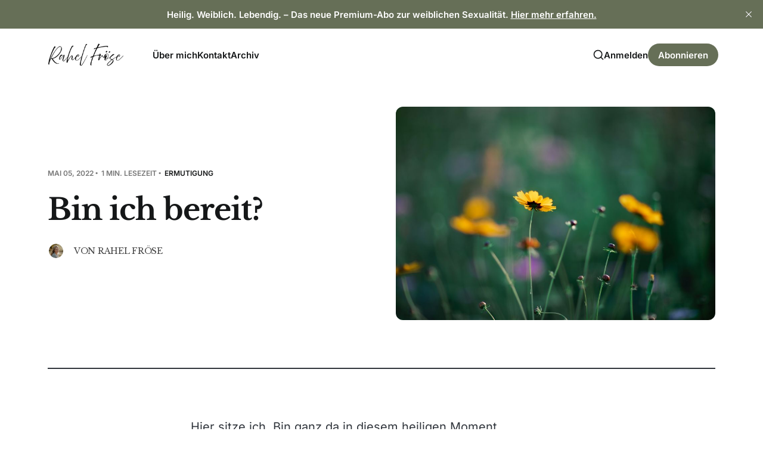

--- FILE ---
content_type: text/html; charset=utf-8
request_url: https://www.rahelfroese.de/bin-ich-bereit/
body_size: 10277
content:
<!DOCTYPE html>
<html lang="de" class="is-color-default">

<head>
    <meta charset="utf-8">
    <meta name="viewport" content="width=device-width, initial-scale=1">
    <title>Bin ich bereit?</title>

    <link rel="preconnect" href="https://fonts.googleapis.com">
    <link rel="preconnect" href="https://fonts.gstatic.com" crossorigin>
    <link href="https://fonts.googleapis.com/css2?family=Libre+Baskerville:ital,wght@0,400;0,700;1,400&display=swap" rel="stylesheet">
    <link rel="stylesheet" href="https://www.rahelfroese.de/assets/built/screen.css?v=78f69cc3da">
    <script>
        // Function to set the theme
        function setTheme(theme) {
            document.documentElement.setAttribute('data-theme', theme);
            localStorage.setItem('theme', theme);
            updateThemeToggleIcon(theme);
        }

        // Function to get the user's color scheme preference
        function getColorScheme() {
            return window.matchMedia && window.matchMedia('(prefers-color-scheme: dark)').matches ? 'dark' : 'light';
        }

        // Function to update theme toggle icon
        function updateThemeToggleIcon(theme) {
            const toggle = document.querySelector('.gh-theme-toggle');
            if (toggle) {
                toggle.setAttribute('data-theme', theme);
            }
        }

        // Function to toggle theme
        function toggleTheme() {
            const currentTheme = document.documentElement.getAttribute('data-theme');
            const newTheme = currentTheme === 'dark' ? 'light' : 'dark';
            setTheme(newTheme);
        }

        // Get the theme setting from Ghost
        var themeSetting = 'light';
        var savedTheme = localStorage.getItem('theme');

        // Initialize theme based on settings
        if (themeSetting === 'user') {
            // Use saved preference if available, otherwise system preference
            if (savedTheme) {
                setTheme(savedTheme);
            } else {
                setTheme(getColorScheme());
            }
        } else if (themeSetting === 'light') {
            setTheme('light');
        } else if (themeSetting === 'dark') {
            setTheme('dark');
        } else if (themeSetting === 'system') {
            setTheme(getColorScheme());
        }

        // Add click handler to theme toggle
        document.addEventListener('DOMContentLoaded', function() {
            const themeToggle = document.querySelector('.gh-theme-toggle');
            if (themeToggle) {
                themeToggle.addEventListener('click', function() {
                    if (themeSetting === 'user') {
                        toggleTheme();
                    }
                });
            }
        });

        // Listen for changes in system color scheme
        if (themeSetting === 'system') {
            window.matchMedia('(prefers-color-scheme: dark)').addListener((e) => {
                setTheme(e.matches ? 'dark' : 'light');
            });
        }
    </script>
    <link rel="icon" href="https://www.rahelfroese.de/content/images/size/w256h256/2025/12/Rahel-Fr--se.png" type="image/png">
    <link rel="canonical" href="https://www.rahelfroese.de/bin-ich-bereit/">
    <meta name="referrer" content="no-referrer-when-downgrade">
    
    <meta property="og:site_name" content="Rahel Fröse">
    <meta property="og:type" content="article">
    <meta property="og:title" content="Bin ich bereit?">
    <meta property="og:description" content="Hier sitze ich. Bin ganz da in diesem heiligen Moment.

Ein Vogel gibt sein Konzert auf einem nahen Baum. Um mich grünt und blüht es. Löwenzahn in seiner gelben Pracht. Bietet sich bereitwillig den eifrigen, pollenbeladenen Bienen dar. Geöffnet steht er da, leuchtend und einladend.

Daneben stehen schon andere, verblüht,">
    <meta property="og:url" content="https://www.rahelfroese.de/bin-ich-bereit/">
    <meta property="og:image" content="https://www.rahelfroese.de/content/images/size/w1200/2022/05/arren-mills-2kF8rBs_Vf8-unsplash.jpg">
    <meta property="article:published_time" content="2022-05-05T14:26:03.000Z">
    <meta property="article:modified_time" content="2022-06-07T09:55:13.000Z">
    <meta property="article:tag" content="Ermutigung">
    <meta property="article:tag" content="Nachfolge">
    
    <meta name="twitter:card" content="summary_large_image">
    <meta name="twitter:title" content="Bin ich bereit?">
    <meta name="twitter:description" content="Hier sitze ich. Bin ganz da in diesem heiligen Moment.

Ein Vogel gibt sein Konzert auf einem nahen Baum. Um mich grünt und blüht es. Löwenzahn in seiner gelben Pracht. Bietet sich bereitwillig den eifrigen, pollenbeladenen Bienen dar. Geöffnet steht er da, leuchtend und einladend.

Daneben stehen schon andere, verblüht,">
    <meta name="twitter:url" content="https://www.rahelfroese.de/bin-ich-bereit/">
    <meta name="twitter:image" content="https://www.rahelfroese.de/content/images/size/w1200/2022/05/arren-mills-2kF8rBs_Vf8-unsplash.jpg">
    <meta name="twitter:label1" content="Written by">
    <meta name="twitter:data1" content="Rahel Fröse">
    <meta name="twitter:label2" content="Filed under">
    <meta name="twitter:data2" content="Ermutigung, Nachfolge">
    <meta property="og:image:width" content="1200">
    <meta property="og:image:height" content="800">
    
    <script type="application/ld+json">
{
    "@context": "https://schema.org",
    "@type": "Article",
    "publisher": {
        "@type": "Organization",
        "name": "Rahel Fröse",
        "url": "https://www.rahelfroese.de/",
        "logo": {
            "@type": "ImageObject",
            "url": "https://www.rahelfroese.de/content/images/2026/01/Rahel-Fr--se--400-x-120-px--2.png"
        }
    },
    "author": {
        "@type": "Person",
        "name": "Rahel Fröse",
        "image": {
            "@type": "ImageObject",
            "url": "https://www.rahelfroese.de/content/images/2022/05/Beige-Minimalist-Profile-Images-Linktree-Profile-Images-2.png",
            "width": 288,
            "height": 288
        },
        "url": "https://www.rahelfroese.de/author/rahel/",
        "sameAs": [
            "https://rahda-station.de"
        ]
    },
    "headline": "Bin ich bereit?",
    "url": "https://www.rahelfroese.de/bin-ich-bereit/",
    "datePublished": "2022-05-05T14:26:03.000Z",
    "dateModified": "2022-06-07T09:55:13.000Z",
    "image": {
        "@type": "ImageObject",
        "url": "https://www.rahelfroese.de/content/images/size/w1200/2022/05/arren-mills-2kF8rBs_Vf8-unsplash.jpg",
        "width": 1200,
        "height": 800
    },
    "keywords": "Ermutigung, Nachfolge",
    "description": "Hier sitze ich. Bin ganz da in diesem heiligen Moment.\n\nEin Vogel gibt sein Konzert auf einem nahen Baum. Um mich grünt und blüht es. Löwenzahn in seiner gelben Pracht. Bietet sich bereitwillig den eifrigen, pollenbeladenen Bienen dar. Geöffnet steht er da, leuchtend und einladend.\n\nDaneben stehen schon andere, verblüht, jetzt bereit, sich völlig darzugeben.\n\nReady to be offered.\n\nWie wunderschön sie aussehen, leuchtend weiß jetzt, zart und verletzlich die einzelnen Samen mit ihren Schirmen, die",
    "mainEntityOfPage": "https://www.rahelfroese.de/bin-ich-bereit/"
}
    </script>

    <meta name="generator" content="Ghost 6.12">
    <link rel="alternate" type="application/rss+xml" title="Rahel Fröse" href="https://www.rahelfroese.de/rss/">
    <script defer src="https://cdn.jsdelivr.net/ghost/portal@~2.56/umd/portal.min.js" data-i18n="true" data-ghost="https://www.rahelfroese.de/" data-key="515f78dba511b2222a98d71d66" data-api="https://rahelfroese.ghost.io/ghost/api/content/" data-locale="de" crossorigin="anonymous"></script><style id="gh-members-styles">.gh-post-upgrade-cta-content,
.gh-post-upgrade-cta {
    display: flex;
    flex-direction: column;
    align-items: center;
    font-family: -apple-system, BlinkMacSystemFont, 'Segoe UI', Roboto, Oxygen, Ubuntu, Cantarell, 'Open Sans', 'Helvetica Neue', sans-serif;
    text-align: center;
    width: 100%;
    color: #ffffff;
    font-size: 16px;
}

.gh-post-upgrade-cta-content {
    border-radius: 8px;
    padding: 40px 4vw;
}

.gh-post-upgrade-cta h2 {
    color: #ffffff;
    font-size: 28px;
    letter-spacing: -0.2px;
    margin: 0;
    padding: 0;
}

.gh-post-upgrade-cta p {
    margin: 20px 0 0;
    padding: 0;
}

.gh-post-upgrade-cta small {
    font-size: 16px;
    letter-spacing: -0.2px;
}

.gh-post-upgrade-cta a {
    color: #ffffff;
    cursor: pointer;
    font-weight: 500;
    box-shadow: none;
    text-decoration: underline;
}

.gh-post-upgrade-cta a:hover {
    color: #ffffff;
    opacity: 0.8;
    box-shadow: none;
    text-decoration: underline;
}

.gh-post-upgrade-cta a.gh-btn {
    display: block;
    background: #ffffff;
    text-decoration: none;
    margin: 28px 0 0;
    padding: 8px 18px;
    border-radius: 4px;
    font-size: 16px;
    font-weight: 600;
}

.gh-post-upgrade-cta a.gh-btn:hover {
    opacity: 0.92;
}</style><script async src="https://js.stripe.com/v3/"></script>
    <script defer src="https://cdn.jsdelivr.net/ghost/sodo-search@~1.8/umd/sodo-search.min.js" data-key="515f78dba511b2222a98d71d66" data-styles="https://cdn.jsdelivr.net/ghost/sodo-search@~1.8/umd/main.css" data-sodo-search="https://rahelfroese.ghost.io/" data-locale="de" crossorigin="anonymous"></script>
    <script defer src="https://cdn.jsdelivr.net/ghost/announcement-bar@~1.1/umd/announcement-bar.min.js" data-announcement-bar="https://www.rahelfroese.de/" data-api-url="https://www.rahelfroese.de/members/api/announcement/" crossorigin="anonymous"></script>
    <link href="https://www.rahelfroese.de/webmentions/receive/" rel="webmention">
    <script defer src="/public/cards.min.js?v=78f69cc3da"></script>
    <link rel="stylesheet" type="text/css" href="/public/cards.min.css?v=78f69cc3da">
    <script defer src="/public/comment-counts.min.js?v=78f69cc3da" data-ghost-comments-counts-api="https://www.rahelfroese.de/members/api/comments/counts/"></script>
    <script defer src="/public/member-attribution.min.js?v=78f69cc3da"></script>
    <script defer src="/public/ghost-stats.min.js?v=78f69cc3da" data-stringify-payload="false" data-datasource="analytics_events" data-storage="localStorage" data-host="https://www.rahelfroese.de/.ghost/analytics/api/v1/page_hit"  tb_site_uuid="66608bef-bc25-4108-9d40-c0069a9a2856" tb_post_uuid="6cd0b1b8-2b6c-4611-a041-29d7d3d9f84c" tb_post_type="post" tb_member_uuid="undefined" tb_member_status="undefined"></script><style>:root {--ghost-accent-color: #666f57;}</style>
    <!-- Google tag (gtag.js) -->
<script async src="https://www.googletagmanager.com/gtag/js?id=G-KXZ1W8C2V2"></script>
<script>
  window.dataLayer = window.dataLayer || [];
  function gtag(){dataLayer.push(arguments);}
  gtag('js', new Date());

  gtag('config', 'G-KXZ1W8C2V2');
</script>


<style>
.post-content{position:relative}.post-content h2,.post-content h3{outline:none}.toc-wrap{position:absolute;top:-20px;right:-260px;height:100%}.toc{position:sticky;z-index:999;top:70px;overflow-y:auto;width:250px;border-radius:5px;background-color:var(--color-body)}.toc > .toc-list{padding-top:20px;position:relative;overflow:hidden}.toc > .toc-list li{list-style:none}.toc-list{margin:0;padding-left:10px}a.toc-link{font-size:14px;height:100%;color:currentColor}a.toc-link,a.toc-link:hover{box-shadow:none}.is-collapsible{overflow:hidden;max-height:1000px;transition:all .3s ease-in-out}.is-collapsed{max-height:0}.is-position-fixed{position:fixed!important;top:0}.is-active-link{font-weight:bold}.toc-link::before{position:absolute;left:0;display:inline-block;width:2px;height:inherit;margin-top:-1px;content:' ';background-color:var(--color-two)}.is-active-link::before{background-color:var(--ghost-accent-color)}@media (max-width:1325px){.toc-wrap{position:relative;left:-15px;right:0;top:0}.toc{padding-top:0;width:100%}a.toc-link{font-size:16px}}
</style>
<style>
.toc-list-item a,
.post-content p a,
.is-active-li{
text-decoration: none;
}

.post-content p a,
.is-active-li {
color: var(--ghost-accent-color);
font-weight: bold;
transition: color .15s ease;
}

.post-content p a:hover,
.is-active-li:hover {
color: var(--color-font-one);
-webkit-text-decoration-color: none;
text-decoration-color: none;
}
    .post-content blockquote:not(.kg-blockquote-alt){

        font-weight: 400;
        font-size: 1.2rem;
    	font-style: italic;
        border-left: 0.15rem solid #7CC63D;
        background-color: transparent;
        padding: 0;
        padding-left: 2rem;
        width: auto !important;
        margin:0;
        margin-bottom: 2rem;
        color: #394047;
    }
    .post-content blockquote{
    	
    font-style: italic;
    text-align: center;
    font-size: 2rem !important;
    color: #8695a4;
    font-weight: 400;
    background: transparent;
    width: auto;
    margin-left: 0;
    letter-spacing: inherit;
    margin-top: 0;
    margin-bottom: 2rem;
    padding: 1rem 3rem;
    font-family: georgia,serif;
    }
  .kg-card.kg-gallery-card.kg-width-wide{
    margin-top:0;
    margin-bottom:0;
  }
  .kg-card.kg-image-card{
    margin-bottom:10px;
    margin-top:0;
  }
  @media (min-width: 960px) and (max-width: 1260px) {
    .post-content blockquote {
      left: 0;
    }
</style>

<script defer data-domain="rahelfroese.de" src="https://plausible.io/js/script.js"></script>

<style>
/* Versteckt ALLE Social-Icon-Links global */
.social,
.social-links,
.social-icons,
.social-nav,
.social-menu,
.share,
.share-links,
.share-icons,
.author-social,
.footer-social,
.header-social,
a[href*="facebook.com"],
a[href*="instagram.com"],
a[href*="twitter.com"],
a[href*="x.com"],
a[href*="linkedin.com"],
a[href*="wa.me"],
a[href*="whatsapp.com"] {
  display: none !important;
}
</style>




    <link rel="preconnect" href="https://fonts.bunny.net"><link rel="stylesheet" href="https://fonts.bunny.net/css?family=libre-baskerville:700|inter:400,500,600"><style>:root {--gh-font-heading: Libre Baskerville;--gh-font-body: Inter;}</style>
</head>

<body class="post-template tag-ermutigung tag-nachfolge gh-font-heading-libre-baskerville gh-font-body-inter is-head-left-logo">
<div class="site">
    <header id="gh-head" class="gh-head gh-outer">
        <div class="gh-head-inner container ">
            <div class="gh-head-brand">
                <div class="gh-head-brand-wrapper">
                    <a class="gh-head-logo" href="https://www.rahelfroese.de">
                            <img src="https://www.rahelfroese.de/content/images/2026/01/Rahel-Fr--se--400-x-120-px--2.png" alt="Rahel Fröse">
                    </a>
                </div>
                <button class="gh-search gh-icon-btn" aria-label="Search this site" data-ghost-search><svg xmlns="http://www.w3.org/2000/svg" viewBox="0 0 24 24" width="20" height="20" fill="none" stroke="currentColor" stroke-width="2" stroke-linecap="round" stroke-linejoin="round" class="feather feather-search"><circle cx="11" cy="11" r="8"/>
    <path d="m21 21-4.35-4.35"/>
</svg></button>
                <button class="gh-burger"></button>
            </div>

            <nav class="gh-head-menu">
                    <ul class="nav-new">
            <li class="nav-uber-mich">
                <a href="https://www.rahelfroese.de/ueber-mich/">
                    Über mich
                </a>
            </li>
            <li class="nav-kontakt">
                <a href="https://www.rahelfroese.de/schreib-mir/">
                    Kontakt
                </a>
            </li>
            <li class="nav-archiv">
                <a href="https://www.rahelfroese.de/archive/">
                    Archiv
                </a>
            </li>
    </ul>


            </nav>

            <div class="gh-head-actions">
                    <button class="gh-search gh-icon-btn" aria-label="Search this site" data-ghost-search><svg xmlns="http://www.w3.org/2000/svg" viewBox="0 0 24 24" width="20" height="20" fill="none" stroke="currentColor" stroke-width="2" stroke-linecap="round" stroke-linejoin="round" class="feather feather-search"><circle cx="11" cy="11" r="8"/>
    <path d="m21 21-4.35-4.35"/>
</svg></button>
                    <div class="gh-head-members radius-rounded">
                                <a class="gh-head-link" href="#/portal/signin" data-portal="signin">Anmelden</a>
                                <a class="gh-head-btn gh-btn gh-primary-btn" href="#/portal/signup" data-portal="signup">Abonnieren</a>
                    </div>
            </div>
        </div>
    </header>

    <div class="site-content">
        
<main class="site-main">

        <article class="single ghost-content post tag-ermutigung tag-nachfolge radius-rounded">
    <header class="single-header kg-canvas">
            <div class="kg-width-wide single-header-narrow ">
                <div class="post-text-wrapper">
                        <div class="single-meta">

                            <span class="single-meta-item single-meta-date">
                                <time datetime="Mai 05, 2022">
                                    Mai 05, 2022
                                </time>
                            </span>

                            <span class="single-meta-item single-meta-length">
                                1 Min. Lesezeit
                            </span>

                                <span class="single-meta-item single-meta-tag">
                                    <a class="post-tag post-tag-ermutigung" href="/tag/ermutigung/">Ermutigung</a>
                                </span>
                        </div>

                    <h1 class="single-title kg-width-wide">Bin ich bereit?</h1>


                        <div class="single-footer-top">
                            
                                <div class="author-list">
                                        <div class="author-image-placeholder u-placeholder square">
                                            <a href="/author/rahel/" title="Rahel Fröse">
                                                    <img class="author-image u-object-fit" src="/content/images/size/w150/2022/05/Beige-Minimalist-Profile-Images-Linktree-Profile-Images-2.png" alt="Rahel Fröse" loading="lazy">
                                            </a>
                                        </div>
                                    <h4 class="author-name">von <a href="/author/rahel/">Rahel Fröse</a></h4>
                                </div>


                        </div>
                </div>
                        <figure class="single-media kg-width-narrow">
                            <img 
                                srcset="/content/images/size/w400/2022/05/arren-mills-2kF8rBs_Vf8-unsplash.jpg 400w,
/content/images/size/w750/2022/05/arren-mills-2kF8rBs_Vf8-unsplash.jpg 750w,
/content/images/size/w960/2022/05/arren-mills-2kF8rBs_Vf8-unsplash.jpg 960w,
/content/images/size/w1140/2022/05/arren-mills-2kF8rBs_Vf8-unsplash.jpg 1140w" 
                                sizes="(min-width: 1023px) 920px, calc(90vw)" 
                                src="/content/images/size/w960/2022/05/arren-mills-2kF8rBs_Vf8-unsplash.jpg" 
                                alt="Bin ich bereit?">
                                
                        </figure>

                
            </div>


    </header>

    <div class="single-content gh-content kg-canvas">
        <p>Hier sitze ich. Bin ganz da in diesem heiligen Moment.</p><p>Ein Vogel gibt sein Konzert auf einem nahen Baum. Um mich grünt und blüht es. Löwenzahn in seiner gelben Pracht. Bietet sich bereitwillig den eifrigen, pollenbeladenen Bienen dar. Geöffnet steht er da, leuchtend und einladend.</p><p>Daneben stehen schon andere, verblüht, jetzt bereit, sich völlig darzugeben.</p><p>Ready to be offered.</p><p>Wie wunderschön sie aussehen, leuchtend weiß jetzt, zart und verletzlich die einzelnen Samen mit ihren Schirmen, die sie bald hinweg tragen werden an ihren Bestimmungsort. Warm scheint die Sonne durch sie, macht sie noch so viel schöner. All das Licht, dass sie durchlassen…</p><p>Sie sind bereit, sind bereit, loszulassen. Bereit, kahl dazustehen. Ihr ganzes Leben herzugeben. Das eigene Leben aufzugeben, um sich zu multiplizieren.</p><p>Ich liebe diese Blumen, liebe ihren Lauf, ihr Werden, ihr Hingeben.</p><p>Bin ich bereit, zu geben, loszulassen, fliegen zu lassen, dem Wind Raum zu geben, wohin er auch trägt? Dem Geist zu erlauben, zuzulassen zu wehen, wo er will?</p><p>Und ich sehe die Bienen. Sie fliegen hin und her und scheinen ohne große Absicht und doch hinterlassen sie überall „Leben-Leben-Leben“. Das ist es, denke ich. Das will ich, dass mein Leben tut. Das will ich hinterlassen, wo auch immer ich bin, mit wem ich auch immer zusammentreffe. Will Leben-Leben-Leben zurücklassen. Durch Gottes Geist und seinem Wirken in Menschen hier und da dieses Leben wecken. Welche Frucht dabei entsteht ist dabei Gottes Sache.</p><p>Das Sein in der Natur schafft in mir so eine tiefe innere Ruhe, ihr Klang, ihre Schönheit, Teil davon zu sein…</p><p>Der Löwenzahn wächst überall. Und Gott schenkt auch mir diese Fähigkeit.</p><p>Die Biene arbeitet unermüdlich überall. Und Gott schenkt auch mir diese Gnade.</p>
    </div>

                <div class="single-content gh-content kg-canvas">
                    <div class="single-cta">
                        <div class="single-cta-title">
                                Erhalte exklusive Inhalte in einem E-Mail-Abo.
                        </div>
                        <p class="single-cta-desc">
                                Trag dich jetzt kostenlos ein. 
                        </p>

                            <form class="form-wrapper cover-form inline-form" data-members-form>
        <input class="auth-email" type="email" data-members-email placeholder="Deine E-Mail..." required="true" autocomplete="false">
        

        <button class="button button-primary form-button" type="submit" aria-label="Abonnieren">
            <span class="default">Abonnieren</span>
            <span class="loader"><svg class="icon" xmlns="http://www.w3.org/2000/svg" viewBox="0 0 40 40">
    <path opacity="0.3" fill="currentColor" d="M20.201,5.169c-8.254,0-14.946,6.692-14.946,14.946c0,8.255,6.692,14.946,14.946,14.946 s14.946-6.691,14.946-14.946C35.146,11.861,28.455,5.169,20.201,5.169z M20.201,31.749c-6.425,0-11.634-5.208-11.634-11.634 c0-6.425,5.209-11.634,11.634-11.634c6.425,0,11.633,5.209,11.633,11.634C31.834,26.541,26.626,31.749,20.201,31.749z" />
    <path fill="currentColor" d="M26.013,10.047l1.654-2.866c-2.198-1.272-4.743-2.012-7.466-2.012h0v3.312h0 C22.32,8.481,24.301,9.057,26.013,10.047z">
        <animateTransform attributeType="xml" attributeName="transform" type="rotate" from="0 20 20" to="360 20 20" dur="0.5s" repeatCount="indefinite" />
    </path>
</svg></span>
            <span class="success">Email sent. Check your inbox</span>
        </button>
    </form>
                    </div>
                </div>
</article>
            <section class="related-wrapper kg-canvas">
        <h3 class="related-title">Das könnte dir auch gefallen</h3>
        <div class="post-feed gh-feed expanded">
                <article class="feed post" data-month="Januar 2026">
    <div class="feed-calendar">
        <div class="feed-calendar-month">
            Jan. 01
        </div>
    </div>
                <div class="feed-image u-placeholder square radius-rounded">
                        <img class="u-object-fit"
                            src="https://images.unsplash.com/photo-1765273806093-5b863cc8b314?crop&#x3D;entropy&amp;cs&#x3D;tinysrgb&amp;fit&#x3D;max&amp;fm&#x3D;jpg&amp;ixid&#x3D;M3wxMTc3M3wwfDF8c2VhcmNofDE3Nnx8MjAyNnxlbnwwfHx8fDE3NjcyOTg5OTN8MA&amp;ixlib&#x3D;rb-4.1.0&amp;q&#x3D;80&amp;w&#x3D;400"
                            alt="Mein Wort für 2026"
                            loading="lazy"
                        >
                </div>
    <div class="feed-wrapper">
        <h2 class="feed-title">Mein Wort für 2026</h2>
            <div class="feed-excerpt">Ich freue mich sehr über viele neue Blogleserinnen!

Herzlich willkommen hier!

Ich hoffe und bete, dass du hier ermutigt und</div>
        <div class="feed-right">
            <time class="feed-date" datetime="2026-01-01">
                1. Jan. 2026
            </time>
            <div class="feed-visibility feed-visibility-public">
                <svg viewBox="0 0 20 20" class="icon">
    <path d="M12.4 12.77l-1.81 4.99a.63.63 0 0 1-1.18 0l-1.8-4.99a.63.63 0 0 0-.38-.37l-4.99-1.81a.62.62 0 0 1 0-1.18l4.99-1.8a.63.63 0 0 0 .37-.38l1.81-4.99a.63.63 0 0 1 1.18 0l1.8 4.99a.63.63 0 0 0 .38.37l4.99 1.81a.63.63 0 0 1 0 1.18l-4.99 1.8a.63.63 0 0 0-.37.38z" fill="#FFC017">

    </path>
</svg>            </div>
            <div class="feed-length">
                 4 Min. Lesezeit
            </div>
            <div class="feed-icon">
                <svg class="icon" xmlns="http://www.w3.org/2000/svg" viewBox="0 0 32 32">
    <path d="M11.453 22.107L17.56 16l-6.107-6.12L13.333 8l8 8-8 8-1.88-1.893z"></path>
</svg>            </div>
        </div>
    </div>
    <a class="u-permalink" href="/mein-wort-fur-2026-2/" aria-label="Mein Wort für 2026"></a>
</article>                <article class="feed post featured" data-month="Dezember 2025">
    <div class="feed-calendar">
        <div class="feed-calendar-month">
            Dez. 29
        </div>
    </div>
                <div class="feed-image u-placeholder square radius-rounded">
                        <img class="u-object-fit"
                            src="https://images.unsplash.com/photo-1611513929735-35a6a0c4ce73?crop&#x3D;entropy&amp;cs&#x3D;tinysrgb&amp;fit&#x3D;max&amp;fm&#x3D;jpg&amp;ixid&#x3D;M3wxMTc3M3wwfDF8c2VhcmNofDU3fHxvcGVuJTIwaGFuZHMlMjBpbiUyMHByYXllcnxlbnwwfHx8fDE3NjcwMzI5Nzl8MA&amp;ixlib&#x3D;rb-4.1.0&amp;q&#x3D;80&amp;w&#x3D;400"
                            alt="Zwischen den Jahren - Tue das!"
                            loading="lazy"
                        >
                </div>
    <div class="feed-wrapper">
        <h2 class="feed-title">Zwischen den Jahren - Tue das!</h2>
            <div class="feed-excerpt">Heute war ein trüber Wintertag.
Nach der vielen Sonne in der letzten Woche hat er mich eingeladen, etwas länger im</div>
        <div class="feed-right">
            <time class="feed-date" datetime="2025-12-29">
                29. Dez. 2025
            </time>
            <div class="feed-visibility feed-visibility-public">
                <svg viewBox="0 0 20 20" class="icon">
    <path d="M12.4 12.77l-1.81 4.99a.63.63 0 0 1-1.18 0l-1.8-4.99a.63.63 0 0 0-.38-.37l-4.99-1.81a.62.62 0 0 1 0-1.18l4.99-1.8a.63.63 0 0 0 .37-.38l1.81-4.99a.63.63 0 0 1 1.18 0l1.8 4.99a.63.63 0 0 0 .38.37l4.99 1.81a.63.63 0 0 1 0 1.18l-4.99 1.8a.63.63 0 0 0-.37.38z" fill="#FFC017">

    </path>
</svg>            </div>
            <div class="feed-length">
                 3 Min. Lesezeit
            </div>
            <div class="feed-icon">
                <svg class="icon" xmlns="http://www.w3.org/2000/svg" viewBox="0 0 32 32">
    <path d="M11.453 22.107L17.56 16l-6.107-6.12L13.333 8l8 8-8 8-1.88-1.893z"></path>
</svg>            </div>
        </div>
    </div>
    <a class="u-permalink" href="/zwischen-den-jahren-tue-das/" aria-label="Zwischen den Jahren - Tue das!"></a>
</article>                <article class="feed post featured" data-month="Dezember 2025">
    <div class="feed-calendar">
        <div class="feed-calendar-month">
            Dez. 16
        </div>
    </div>
                <div class="feed-image u-placeholder square radius-rounded">
                        <img class="u-object-fit"
                            src="/content/images/size/w400/2025/12/IMG_5480-2-1.jpg"
                            alt="der andere Hunger"
                            loading="lazy"
                        >
                </div>
    <div class="feed-wrapper">
        <h2 class="feed-title">der andere Hunger</h2>
            <div class="feed-excerpt">Kennst du noch das Gefühl, Hunger zu haben?

Wir leben in einer Gesellschaft, in der wir nur zu schnell und</div>
        <div class="feed-right">
            <time class="feed-date" datetime="2025-12-16">
                16. Dez. 2025
            </time>
            <div class="feed-visibility feed-visibility-public">
                <svg viewBox="0 0 20 20" class="icon">
    <path d="M12.4 12.77l-1.81 4.99a.63.63 0 0 1-1.18 0l-1.8-4.99a.63.63 0 0 0-.38-.37l-4.99-1.81a.62.62 0 0 1 0-1.18l4.99-1.8a.63.63 0 0 0 .37-.38l1.81-4.99a.63.63 0 0 1 1.18 0l1.8 4.99a.63.63 0 0 0 .38.37l4.99 1.81a.63.63 0 0 1 0 1.18l-4.99 1.8a.63.63 0 0 0-.37.38z" fill="#FFC017">

    </path>
</svg>            </div>
            <div class="feed-length">
                 5 Min. Lesezeit
            </div>
            <div class="feed-icon">
                <svg class="icon" xmlns="http://www.w3.org/2000/svg" viewBox="0 0 32 32">
    <path d="M11.453 22.107L17.56 16l-6.107-6.12L13.333 8l8 8-8 8-1.88-1.893z"></path>
</svg>            </div>
        </div>
    </div>
    <a class="u-permalink" href="/der-andere-hunger/" aria-label="der andere Hunger"></a>
</article>                <article class="feed post" data-month="November 2025">
    <div class="feed-calendar">
        <div class="feed-calendar-month">
            Nov. 25
        </div>
    </div>
                <div class="feed-image u-placeholder square radius-rounded">
                        <img class="u-object-fit"
                            src="/content/images/size/w400/2025/11/tempImagezhYBLI.gif"
                            alt="Immer im Einsatz?"
                            loading="lazy"
                        >
                </div>
    <div class="feed-wrapper">
        <h2 class="feed-title">Immer im Einsatz?</h2>
            <div class="feed-excerpt">Letzte Woche musste ich meinen inneren Schweinehund ordentlich überwinden.
Mein Mann fragte mich, ob ich mit ihm in die Nachbarstadt</div>
        <div class="feed-right">
            <time class="feed-date" datetime="2025-11-25">
                25. Nov. 2025
            </time>
            <div class="feed-visibility feed-visibility-public">
                <svg viewBox="0 0 20 20" class="icon">
    <path d="M12.4 12.77l-1.81 4.99a.63.63 0 0 1-1.18 0l-1.8-4.99a.63.63 0 0 0-.38-.37l-4.99-1.81a.62.62 0 0 1 0-1.18l4.99-1.8a.63.63 0 0 0 .37-.38l1.81-4.99a.63.63 0 0 1 1.18 0l1.8 4.99a.63.63 0 0 0 .38.37l4.99 1.81a.63.63 0 0 1 0 1.18l-4.99 1.8a.63.63 0 0 0-.37.38z" fill="#FFC017">

    </path>
</svg>            </div>
            <div class="feed-length">
                 3 Min. Lesezeit
            </div>
            <div class="feed-icon">
                <svg class="icon" xmlns="http://www.w3.org/2000/svg" viewBox="0 0 32 32">
    <path d="M11.453 22.107L17.56 16l-6.107-6.12L13.333 8l8 8-8 8-1.88-1.893z"></path>
</svg>            </div>
        </div>
    </div>
    <a class="u-permalink" href="/immer-im-einsatz/" aria-label="Immer im Einsatz?"></a>
</article>                <article class="feed post" data-month="Oktober 2025">
    <div class="feed-calendar">
        <div class="feed-calendar-month">
            Okt. 28
        </div>
    </div>
                <div class="feed-image u-placeholder square radius-rounded">
                        <img class="u-object-fit"
                            src="https://images.unsplash.com/photo-1506430730356-91514bf7359c?crop&#x3D;entropy&amp;cs&#x3D;tinysrgb&amp;fit&#x3D;max&amp;fm&#x3D;jpg&amp;ixid&#x3D;M3wxMTc3M3wwfDF8c2VhcmNofDR8fG5hcm5pYXxlbnwwfHx8fDE3NjE2NDQ4MzF8MA&amp;ixlib&#x3D;rb-4.1.0&amp;q&#x3D;80&amp;w&#x3D;400"
                            alt="Warum wir leben, als wäre das hier alles"
                            loading="lazy"
                        >
                </div>
    <div class="feed-wrapper">
        <h2 class="feed-title">Warum wir leben, als wäre das hier alles</h2>
            <div class="feed-excerpt">Kennst du Narnia? Warst du schon einmal in diesem Land?
Ich meine natürlich nicht „in echt“ – aber haben dich die</div>
        <div class="feed-right">
            <time class="feed-date" datetime="2025-10-28">
                28. Okt. 2025
            </time>
            <div class="feed-visibility feed-visibility-public">
                <svg viewBox="0 0 20 20" class="icon">
    <path d="M12.4 12.77l-1.81 4.99a.63.63 0 0 1-1.18 0l-1.8-4.99a.63.63 0 0 0-.38-.37l-4.99-1.81a.62.62 0 0 1 0-1.18l4.99-1.8a.63.63 0 0 0 .37-.38l1.81-4.99a.63.63 0 0 1 1.18 0l1.8 4.99a.63.63 0 0 0 .38.37l4.99 1.81a.63.63 0 0 1 0 1.18l-4.99 1.8a.63.63 0 0 0-.37.38z" fill="#FFC017">

    </path>
</svg>            </div>
            <div class="feed-length">
                 3 Min. Lesezeit
            </div>
            <div class="feed-icon">
                <svg class="icon" xmlns="http://www.w3.org/2000/svg" viewBox="0 0 32 32">
    <path d="M11.453 22.107L17.56 16l-6.107-6.12L13.333 8l8 8-8 8-1.88-1.893z"></path>
</svg>            </div>
        </div>
    </div>
    <a class="u-permalink" href="/warum-wir-leben-als-ware-das-hier-alles/" aria-label="Warum wir leben, als wäre das hier alles"></a>
</article>        </div>
    </section>
                <section class="gh-comments kg-canvas">
        <header class="gh-comments-header">
            <h3 class="gh-comments-title related-title">Member discussion</h3>
            <script
    data-ghost-comment-count="6273de25b79b7a003de7e2ac"
    data-ghost-comment-count-empty=""
    data-ghost-comment-count-singular="comment"
    data-ghost-comment-count-plural="comments"
    data-ghost-comment-count-tag="span"
    data-ghost-comment-count-class-name="gh-comments-count"
    data-ghost-comment-count-autowrap="true"
>
</script>
        </header>
        
        <script defer src="https://cdn.jsdelivr.net/ghost/comments-ui@~1.3/umd/comments-ui.min.js" data-locale="de" data-ghost-comments="https://www.rahelfroese.de/" data-api="https://rahelfroese.ghost.io/ghost/api/content/" data-admin="https://rahelfroese.ghost.io/ghost/" data-key="515f78dba511b2222a98d71d66" data-title="" data-count="false" data-post-id="6273de25b79b7a003de7e2ac" data-color-scheme="auto" data-avatar-saturation="60" data-accent-color="#666f57" data-comments-enabled="all" data-publication="Rahel Fröse" crossorigin="anonymous"></script>
    
    </section>

</main>
    </div>
    <footer class="site-footer">
    <div class="container ">
        <div class="footer-inner-main">
            <div class="footer-left">
                <a class="logo" href="https://www.rahelfroese.de">
                        <img class="logo-image" src="https://www.rahelfroese.de/content/images/2026/01/Rahel-Fr--se--400-x-120-px--2.png" alt="Rahel Fröse">
                </a>

                <div class="footer-desc">
                    Hallo, das ist mein Blog auf dem ich jede Woche für dich schreibe. Trag dich gerne für ein E-Mail-Abo ein und du erhältst jede Woche eine E-Mail mit exklusivem Content.
                </div>

                <div class="social">

                </div>

            </div>

            <nav class="footer-right">
                    <ul class="nav">
            <li class="nav-unterstutze-meine-arbeit">
                <a href="https://www.rahelfroese.de/">
                    Unterstütze meine Arbeit
                </a>
            </li>
            <li class="nav-dran-bleiben">
                <a href="https://www.rahelfroese.de/abonnent-werden/">
                    Dran bleiben
                </a>
            </li>
            <li class="nav-buche-mich-als-referentin">
                <a href="https://www.rahelfroese.de/buche-mich-als-referentin/">
                    Buche mich als Referentin
                </a>
            </li>
            <li class="nav-impressum">
                <a href="https://www.rahelfroese.de/impressum/">
                    Impressum
                </a>
            </li>
            <li class="nav-datenschutzerklarung">
                <a href="https://www.rahelfroese.de/datenschutzerklarung/">
                    Datenschutzerklärung
                </a>
            </li>
    </ul>


            </nav>
        </div>
        <div class="footer-copyright">
            Rahel Fröse © 2026. 
            <span class="footer-signature">
                Veröffentlicht mit
                <a class="menu-item badge" href="https://ghost.org/" target="_blank" rel="noopener noreferrer"> Ghost</a>
                & <a class="menu-item badge" href="https://themex.studio/singapore/" target="_blank" rel="noopener noreferrer"> Singapore</a>
            </span>
        </div>
    </div>
</footer></div>

    <div class="pswp" tabindex="-1" role="dialog" aria-hidden="true">
    <div class="pswp__bg"></div>

    <div class="pswp__scroll-wrap">
        <div class="pswp__container">
            <div class="pswp__item"></div>
            <div class="pswp__item"></div>
            <div class="pswp__item"></div>
        </div>

        <div class="pswp__ui pswp__ui--hidden">
            <div class="pswp__top-bar">
                <div class="pswp__counter"></div>

                <button class="pswp__button pswp__button--close" title="Close (Esc)"></button>
                <button class="pswp__button pswp__button--share" title="Share"></button>
                <button class="pswp__button pswp__button--fs" title="Toggle fullscreen"></button>
                <button class="pswp__button pswp__button--zoom" title="Zoom in/out"></button>

                <div class="pswp__preloader">
                    <div class="pswp__preloader__icn">
                        <div class="pswp__preloader__cut">
                            <div class="pswp__preloader__donut"></div>
                        </div>
                    </div>
                </div>
            </div>

            <div class="pswp__share-modal pswp__share-modal--hidden pswp__single-tap">
                <div class="pswp__share-tooltip"></div>
            </div>

            <button class="pswp__button pswp__button--arrow--left" title="Previous (arrow left)"></button>
            <button class="pswp__button pswp__button--arrow--right" title="Next (arrow right)"></button>

            <div class="pswp__caption">
                <div class="pswp__caption__center"></div>
            </div>
        </div>
    </div>
</div>
<script src="https://www.rahelfroese.de/assets/built/main.min.js?v=78f69cc3da"></script>
<script src="https://www.rahelfroese.de/assets/js/prism.js?v=78f69cc3da"></script>
<script src="http://localhost:35729/livereload.js"></script>

<script src="https://cdnjs.cloudflare.com/ajax/libs/tocbot/4.10.0/tocbot.min.js"></script>
<script>
    tocbot.init({
        tocSelector: '.toc',
        contentSelector: '.single-content',
        headingSelector: 'h2, h3',
        hasInnerContainers: true,
        ignoreSelector: '.kg-card h2, .kg-card h3, .kg-card h4, .kg-card h5, .kg-card h6, .toc-sidebar h4'
    });
</script>

<script src="https://cdnjs.cloudflare.com/ajax/libs/tocbot/4.12.2/tocbot.min.js"></script>
<script>
    tocbot.init({
        tocSelector: '.toc',
        contentSelector: '.post-content',
        hasInnerContainers: true
    });
</script>
<style>.toc::before {display:block;margin:20px 0 0 10px;content: 'Inhaltsverzeichnis'}</style>
<style>.toc-wrap{z-index:1}</style>

<script>
document.addEventListener("DOMContentLoaded", function() {
  const observer = new MutationObserver(() => {
    // Erfolgsmeldung
    const successMsg = document.querySelector('.success-message, .subscription-success');
    if (successMsg && successMsg.textContent.includes('Email sent')) {
      successMsg.textContent = 'Fast geschafft! Schau in dein Postfach und bestätige deine Anmeldung.';
    }

    // Fehlermeldung
    const errorMsg = document.querySelector('.error-message, .subscription-error');
    if (errorMsg) {
      const text = errorMsg.textContent;

      if (text.includes('Invalid email')) {
        errorMsg.textContent = 'Bitte gib eine gültige E-Mail-Adresse ein.';
      } else if (text.includes('Already subscribed')) {
        errorMsg.textContent = 'Du bist bereits für den Newsletter angemeldet.';
      } else if (text.includes('An error occurred')) {
        errorMsg.textContent = 'Es ist ein Fehler aufgetreten. Bitte versuche es später erneut.';
      }
    }
  });

  observer.observe(document.body, { childList: true, subtree: true });
});
</script>


<script>
document.addEventListener("DOMContentLoaded", function() {
  const observer = new MutationObserver(() => {
    // Erfolgsmeldung
    const successMsg = document.querySelector('.subscribe-success-message');
    if (successMsg && successMsg.textContent.includes('Email sent')) {
      successMsg.textContent = 'Fast geschafft! Schau in dein Postfach und bestätige deine Anmeldung.';
    }

    // Fehlermeldung: Ungültige E-Mail
    const invalidMsg = document.querySelector('.subscribe-error-message');
    if (invalidMsg && invalidMsg.textContent.includes('Invalid email')) {
      invalidMsg.textContent = 'Bitte gib eine gültige E-Mail-Adresse ein.';
    }

    // Fehlermeldung: Bereits registriert
    if (invalidMsg && invalidMsg.textContent.includes('Already subscribed')) {
      invalidMsg.textContent = 'Du bist bereits für den Newsletter angemeldet.';
    }

    // Fehlermeldung: Allgemeiner Fehler
    if (invalidMsg && invalidMsg.textContent.includes('An error occurred')) {
      invalidMsg.textContent = 'Es ist ein Fehler aufgetreten. Bitte versuche es später erneut.';
    }
  });

  observer.observe(document.body, { childList: true, subtree: true });
});
</script>
<script>
(() => {
  const TARGET = 'Subscribe now';
  const REPLACEMENT = 'Teil dieser Reise werden';

  function replaceText() {
    document.querySelectorAll('button, a, span, div')
      .forEach(el => {
        if (!el.textContent) return;
        if (el.textContent.trim() === TARGET) {
          el.textContent = REPLACEMENT;
        }
      });
  }

  // initial
  document.addEventListener('DOMContentLoaded', replaceText);
  window.addEventListener('load', replaceText);

  // für dynamisches Nachladen (Portal, Paywall)
  const observer = new MutationObserver(replaceText);
  observer.observe(document.body, { childList: true, subtree: true });
})();
</script>
<script>
document.addEventListener("DOMContentLoaded", function () {
  const elements = document.querySelectorAll("a, p, span, div");

  elements.forEach(el => {
    if (el.textContent && el.textContent.trim() === "Bereits Kunde?") {
      el.textContent = "Bereits Mitglied?";
    }
  });
});
</script>

</body>
</html>